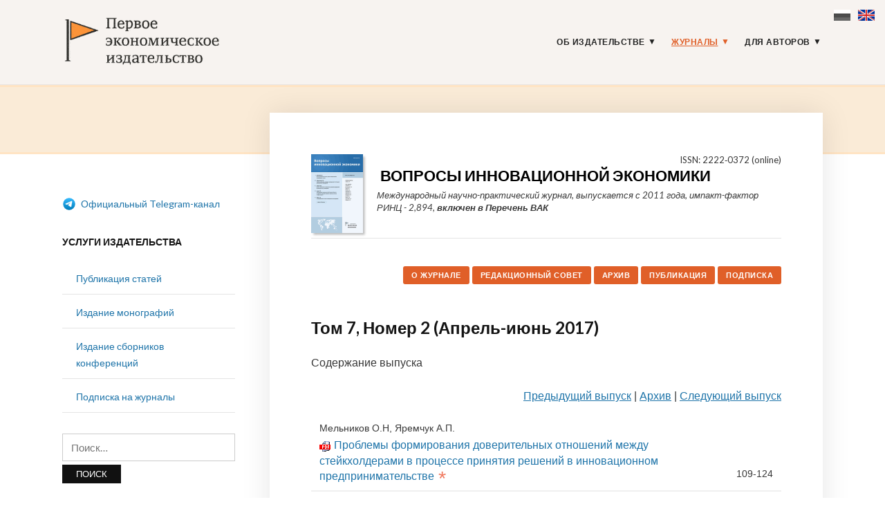

--- FILE ---
content_type: text/html; charset=UTF-8
request_url: https://1economic.ru/journals/vinec/archive/77822
body_size: 11738
content:
<!DOCTYPE html>
<html lang="ru-RU">
<head>
<meta charset="UTF-8">
<meta name="viewport" content="width=device-width, initial-scale=1">
<link rel="profile" href="http://gmpg.org/xfn/11">

<link rel="apple-touch-icon" sizes="180x180" href="/apple-touch-icon.png">
<link rel="icon" type="image/png" sizes="32x32" href="/favicon-32x32.png">
<link rel="icon" type="image/png" sizes="16x16" href="/favicon-16x16.png">
<link rel="manifest" href="/site.webmanifest">
<link rel="mask-icon" href="/safari-pinned-tab.svg" color="#5bbad5">
<meta name="msapplication-TileColor" content="#fbf4f2">
<meta name="theme-color" content="#ffffff">

<meta name="yandex-verification" content="41469d366d5c762b" />

<title>Том 7, Номер 2 (Апрель-Июнь 2017) - Журнал Вопросы инновационной экономики</title>
<meta name='robots' content='max-image-preview:large' />
<link rel='dns-prefetch' href='//fonts.googleapis.com' />
<link rel="alternate" type="application/rss+xml" title="Первое экономическое издательство &raquo; Лента" href="https://1economic.ru/feed" />
<link rel="alternate" type="application/rss+xml" title="Первое экономическое издательство &raquo; Лента комментариев" href="https://1economic.ru/comments/feed" />
<style id='wp-img-auto-sizes-contain-inline-css' type='text/css'>
img:is([sizes=auto i],[sizes^="auto," i]){contain-intrinsic-size:3000px 1500px}
/*# sourceURL=wp-img-auto-sizes-contain-inline-css */
</style>
<style id='wp-block-library-inline-css' type='text/css'>
:root{--wp-block-synced-color:#7a00df;--wp-block-synced-color--rgb:122,0,223;--wp-bound-block-color:var(--wp-block-synced-color);--wp-editor-canvas-background:#ddd;--wp-admin-theme-color:#007cba;--wp-admin-theme-color--rgb:0,124,186;--wp-admin-theme-color-darker-10:#006ba1;--wp-admin-theme-color-darker-10--rgb:0,107,160.5;--wp-admin-theme-color-darker-20:#005a87;--wp-admin-theme-color-darker-20--rgb:0,90,135;--wp-admin-border-width-focus:2px}@media (min-resolution:192dpi){:root{--wp-admin-border-width-focus:1.5px}}.wp-element-button{cursor:pointer}:root .has-very-light-gray-background-color{background-color:#eee}:root .has-very-dark-gray-background-color{background-color:#313131}:root .has-very-light-gray-color{color:#eee}:root .has-very-dark-gray-color{color:#313131}:root .has-vivid-green-cyan-to-vivid-cyan-blue-gradient-background{background:linear-gradient(135deg,#00d084,#0693e3)}:root .has-purple-crush-gradient-background{background:linear-gradient(135deg,#34e2e4,#4721fb 50%,#ab1dfe)}:root .has-hazy-dawn-gradient-background{background:linear-gradient(135deg,#faaca8,#dad0ec)}:root .has-subdued-olive-gradient-background{background:linear-gradient(135deg,#fafae1,#67a671)}:root .has-atomic-cream-gradient-background{background:linear-gradient(135deg,#fdd79a,#004a59)}:root .has-nightshade-gradient-background{background:linear-gradient(135deg,#330968,#31cdcf)}:root .has-midnight-gradient-background{background:linear-gradient(135deg,#020381,#2874fc)}:root{--wp--preset--font-size--normal:16px;--wp--preset--font-size--huge:42px}.has-regular-font-size{font-size:1em}.has-larger-font-size{font-size:2.625em}.has-normal-font-size{font-size:var(--wp--preset--font-size--normal)}.has-huge-font-size{font-size:var(--wp--preset--font-size--huge)}.has-text-align-center{text-align:center}.has-text-align-left{text-align:left}.has-text-align-right{text-align:right}.has-fit-text{white-space:nowrap!important}#end-resizable-editor-section{display:none}.aligncenter{clear:both}.items-justified-left{justify-content:flex-start}.items-justified-center{justify-content:center}.items-justified-right{justify-content:flex-end}.items-justified-space-between{justify-content:space-between}.screen-reader-text{border:0;clip-path:inset(50%);height:1px;margin:-1px;overflow:hidden;padding:0;position:absolute;width:1px;word-wrap:normal!important}.screen-reader-text:focus{background-color:#ddd;clip-path:none;color:#444;display:block;font-size:1em;height:auto;left:5px;line-height:normal;padding:15px 23px 14px;text-decoration:none;top:5px;width:auto;z-index:100000}html :where(.has-border-color){border-style:solid}html :where([style*=border-top-color]){border-top-style:solid}html :where([style*=border-right-color]){border-right-style:solid}html :where([style*=border-bottom-color]){border-bottom-style:solid}html :where([style*=border-left-color]){border-left-style:solid}html :where([style*=border-width]){border-style:solid}html :where([style*=border-top-width]){border-top-style:solid}html :where([style*=border-right-width]){border-right-style:solid}html :where([style*=border-bottom-width]){border-bottom-style:solid}html :where([style*=border-left-width]){border-left-style:solid}html :where(img[class*=wp-image-]){height:auto;max-width:100%}:where(figure){margin:0 0 1em}html :where(.is-position-sticky){--wp-admin--admin-bar--position-offset:var(--wp-admin--admin-bar--height,0px)}@media screen and (max-width:600px){html :where(.is-position-sticky){--wp-admin--admin-bar--position-offset:0px}}

/*# sourceURL=wp-block-library-inline-css */
</style><style id='global-styles-inline-css' type='text/css'>
:root{--wp--preset--aspect-ratio--square: 1;--wp--preset--aspect-ratio--4-3: 4/3;--wp--preset--aspect-ratio--3-4: 3/4;--wp--preset--aspect-ratio--3-2: 3/2;--wp--preset--aspect-ratio--2-3: 2/3;--wp--preset--aspect-ratio--16-9: 16/9;--wp--preset--aspect-ratio--9-16: 9/16;--wp--preset--color--black: #000000;--wp--preset--color--cyan-bluish-gray: #abb8c3;--wp--preset--color--white: #ffffff;--wp--preset--color--pale-pink: #f78da7;--wp--preset--color--vivid-red: #cf2e2e;--wp--preset--color--luminous-vivid-orange: #ff6900;--wp--preset--color--luminous-vivid-amber: #fcb900;--wp--preset--color--light-green-cyan: #7bdcb5;--wp--preset--color--vivid-green-cyan: #00d084;--wp--preset--color--pale-cyan-blue: #8ed1fc;--wp--preset--color--vivid-cyan-blue: #0693e3;--wp--preset--color--vivid-purple: #9b51e0;--wp--preset--gradient--vivid-cyan-blue-to-vivid-purple: linear-gradient(135deg,rgb(6,147,227) 0%,rgb(155,81,224) 100%);--wp--preset--gradient--light-green-cyan-to-vivid-green-cyan: linear-gradient(135deg,rgb(122,220,180) 0%,rgb(0,208,130) 100%);--wp--preset--gradient--luminous-vivid-amber-to-luminous-vivid-orange: linear-gradient(135deg,rgb(252,185,0) 0%,rgb(255,105,0) 100%);--wp--preset--gradient--luminous-vivid-orange-to-vivid-red: linear-gradient(135deg,rgb(255,105,0) 0%,rgb(207,46,46) 100%);--wp--preset--gradient--very-light-gray-to-cyan-bluish-gray: linear-gradient(135deg,rgb(238,238,238) 0%,rgb(169,184,195) 100%);--wp--preset--gradient--cool-to-warm-spectrum: linear-gradient(135deg,rgb(74,234,220) 0%,rgb(151,120,209) 20%,rgb(207,42,186) 40%,rgb(238,44,130) 60%,rgb(251,105,98) 80%,rgb(254,248,76) 100%);--wp--preset--gradient--blush-light-purple: linear-gradient(135deg,rgb(255,206,236) 0%,rgb(152,150,240) 100%);--wp--preset--gradient--blush-bordeaux: linear-gradient(135deg,rgb(254,205,165) 0%,rgb(254,45,45) 50%,rgb(107,0,62) 100%);--wp--preset--gradient--luminous-dusk: linear-gradient(135deg,rgb(255,203,112) 0%,rgb(199,81,192) 50%,rgb(65,88,208) 100%);--wp--preset--gradient--pale-ocean: linear-gradient(135deg,rgb(255,245,203) 0%,rgb(182,227,212) 50%,rgb(51,167,181) 100%);--wp--preset--gradient--electric-grass: linear-gradient(135deg,rgb(202,248,128) 0%,rgb(113,206,126) 100%);--wp--preset--gradient--midnight: linear-gradient(135deg,rgb(2,3,129) 0%,rgb(40,116,252) 100%);--wp--preset--font-size--small: 13px;--wp--preset--font-size--medium: 20px;--wp--preset--font-size--large: 36px;--wp--preset--font-size--x-large: 42px;--wp--preset--spacing--20: 0.44rem;--wp--preset--spacing--30: 0.67rem;--wp--preset--spacing--40: 1rem;--wp--preset--spacing--50: 1.5rem;--wp--preset--spacing--60: 2.25rem;--wp--preset--spacing--70: 3.38rem;--wp--preset--spacing--80: 5.06rem;--wp--preset--shadow--natural: 6px 6px 9px rgba(0, 0, 0, 0.2);--wp--preset--shadow--deep: 12px 12px 50px rgba(0, 0, 0, 0.4);--wp--preset--shadow--sharp: 6px 6px 0px rgba(0, 0, 0, 0.2);--wp--preset--shadow--outlined: 6px 6px 0px -3px rgb(255, 255, 255), 6px 6px rgb(0, 0, 0);--wp--preset--shadow--crisp: 6px 6px 0px rgb(0, 0, 0);}:where(.is-layout-flex){gap: 0.5em;}:where(.is-layout-grid){gap: 0.5em;}body .is-layout-flex{display: flex;}.is-layout-flex{flex-wrap: wrap;align-items: center;}.is-layout-flex > :is(*, div){margin: 0;}body .is-layout-grid{display: grid;}.is-layout-grid > :is(*, div){margin: 0;}:where(.wp-block-columns.is-layout-flex){gap: 2em;}:where(.wp-block-columns.is-layout-grid){gap: 2em;}:where(.wp-block-post-template.is-layout-flex){gap: 1.25em;}:where(.wp-block-post-template.is-layout-grid){gap: 1.25em;}.has-black-color{color: var(--wp--preset--color--black) !important;}.has-cyan-bluish-gray-color{color: var(--wp--preset--color--cyan-bluish-gray) !important;}.has-white-color{color: var(--wp--preset--color--white) !important;}.has-pale-pink-color{color: var(--wp--preset--color--pale-pink) !important;}.has-vivid-red-color{color: var(--wp--preset--color--vivid-red) !important;}.has-luminous-vivid-orange-color{color: var(--wp--preset--color--luminous-vivid-orange) !important;}.has-luminous-vivid-amber-color{color: var(--wp--preset--color--luminous-vivid-amber) !important;}.has-light-green-cyan-color{color: var(--wp--preset--color--light-green-cyan) !important;}.has-vivid-green-cyan-color{color: var(--wp--preset--color--vivid-green-cyan) !important;}.has-pale-cyan-blue-color{color: var(--wp--preset--color--pale-cyan-blue) !important;}.has-vivid-cyan-blue-color{color: var(--wp--preset--color--vivid-cyan-blue) !important;}.has-vivid-purple-color{color: var(--wp--preset--color--vivid-purple) !important;}.has-black-background-color{background-color: var(--wp--preset--color--black) !important;}.has-cyan-bluish-gray-background-color{background-color: var(--wp--preset--color--cyan-bluish-gray) !important;}.has-white-background-color{background-color: var(--wp--preset--color--white) !important;}.has-pale-pink-background-color{background-color: var(--wp--preset--color--pale-pink) !important;}.has-vivid-red-background-color{background-color: var(--wp--preset--color--vivid-red) !important;}.has-luminous-vivid-orange-background-color{background-color: var(--wp--preset--color--luminous-vivid-orange) !important;}.has-luminous-vivid-amber-background-color{background-color: var(--wp--preset--color--luminous-vivid-amber) !important;}.has-light-green-cyan-background-color{background-color: var(--wp--preset--color--light-green-cyan) !important;}.has-vivid-green-cyan-background-color{background-color: var(--wp--preset--color--vivid-green-cyan) !important;}.has-pale-cyan-blue-background-color{background-color: var(--wp--preset--color--pale-cyan-blue) !important;}.has-vivid-cyan-blue-background-color{background-color: var(--wp--preset--color--vivid-cyan-blue) !important;}.has-vivid-purple-background-color{background-color: var(--wp--preset--color--vivid-purple) !important;}.has-black-border-color{border-color: var(--wp--preset--color--black) !important;}.has-cyan-bluish-gray-border-color{border-color: var(--wp--preset--color--cyan-bluish-gray) !important;}.has-white-border-color{border-color: var(--wp--preset--color--white) !important;}.has-pale-pink-border-color{border-color: var(--wp--preset--color--pale-pink) !important;}.has-vivid-red-border-color{border-color: var(--wp--preset--color--vivid-red) !important;}.has-luminous-vivid-orange-border-color{border-color: var(--wp--preset--color--luminous-vivid-orange) !important;}.has-luminous-vivid-amber-border-color{border-color: var(--wp--preset--color--luminous-vivid-amber) !important;}.has-light-green-cyan-border-color{border-color: var(--wp--preset--color--light-green-cyan) !important;}.has-vivid-green-cyan-border-color{border-color: var(--wp--preset--color--vivid-green-cyan) !important;}.has-pale-cyan-blue-border-color{border-color: var(--wp--preset--color--pale-cyan-blue) !important;}.has-vivid-cyan-blue-border-color{border-color: var(--wp--preset--color--vivid-cyan-blue) !important;}.has-vivid-purple-border-color{border-color: var(--wp--preset--color--vivid-purple) !important;}.has-vivid-cyan-blue-to-vivid-purple-gradient-background{background: var(--wp--preset--gradient--vivid-cyan-blue-to-vivid-purple) !important;}.has-light-green-cyan-to-vivid-green-cyan-gradient-background{background: var(--wp--preset--gradient--light-green-cyan-to-vivid-green-cyan) !important;}.has-luminous-vivid-amber-to-luminous-vivid-orange-gradient-background{background: var(--wp--preset--gradient--luminous-vivid-amber-to-luminous-vivid-orange) !important;}.has-luminous-vivid-orange-to-vivid-red-gradient-background{background: var(--wp--preset--gradient--luminous-vivid-orange-to-vivid-red) !important;}.has-very-light-gray-to-cyan-bluish-gray-gradient-background{background: var(--wp--preset--gradient--very-light-gray-to-cyan-bluish-gray) !important;}.has-cool-to-warm-spectrum-gradient-background{background: var(--wp--preset--gradient--cool-to-warm-spectrum) !important;}.has-blush-light-purple-gradient-background{background: var(--wp--preset--gradient--blush-light-purple) !important;}.has-blush-bordeaux-gradient-background{background: var(--wp--preset--gradient--blush-bordeaux) !important;}.has-luminous-dusk-gradient-background{background: var(--wp--preset--gradient--luminous-dusk) !important;}.has-pale-ocean-gradient-background{background: var(--wp--preset--gradient--pale-ocean) !important;}.has-electric-grass-gradient-background{background: var(--wp--preset--gradient--electric-grass) !important;}.has-midnight-gradient-background{background: var(--wp--preset--gradient--midnight) !important;}.has-small-font-size{font-size: var(--wp--preset--font-size--small) !important;}.has-medium-font-size{font-size: var(--wp--preset--font-size--medium) !important;}.has-large-font-size{font-size: var(--wp--preset--font-size--large) !important;}.has-x-large-font-size{font-size: var(--wp--preset--font-size--x-large) !important;}
/*# sourceURL=global-styles-inline-css */
</style>

<style id='classic-theme-styles-inline-css' type='text/css'>
/*! This file is auto-generated */
.wp-block-button__link{color:#fff;background-color:#32373c;border-radius:9999px;box-shadow:none;text-decoration:none;padding:calc(.667em + 2px) calc(1.333em + 2px);font-size:1.125em}.wp-block-file__button{background:#32373c;color:#fff;text-decoration:none}
/*# sourceURL=/wp-includes/css/classic-themes.min.css */
</style>
<link rel='stylesheet' id='knbase-style-css' href='https://1economic.ru/wp-content/plugins/knbase/knbase.css?ver=1.0.10.1568613038' type='text/css' media='all' />
<link rel='stylesheet' id='chld_thm_cfg_parent-css' href='https://1economic.ru/wp-content/themes/faith/style.css?ver=1.0.10.1568613038' type='text/css' media='all' />
<link rel='stylesheet' id='faith-style-css' href='https://1economic.ru/wp-content/themes/1economic/style.css?ver=1.0.10.1568613038' type='text/css' media='all' />
<link rel='stylesheet' id='faith-webfonts-css' href='//fonts.googleapis.com/css?family=Lato%3A400%2C400i%2C700%2C700i&#038;subset=latin%2Clatin-ext' type='text/css' media='all' />
<script type="text/javascript" src="https://1economic.ru/wp-includes/js/jquery/jquery.min.js?ver=3.7.1" id="jquery-core-js"></script>
<script type="text/javascript" src="https://1economic.ru/wp-includes/js/jquery/jquery-migrate.min.js?ver=3.4.1" id="jquery-migrate-js"></script>
<script type="text/javascript" src="https://1economic.ru/wp-content/themes/faith/js/jquery.slicknav.min.js?ver=1" id="jquery-slicknav-js"></script>
<script type="text/javascript" src="https://1economic.ru/wp-content/themes/faith/js/superfish.min.js?ver=1" id="jquery-superfish-js"></script>
<link rel="canonical" href="https://1economic.ru/journals/vinec/archive/77822" />

<!-- serv-meta -->
<meta name="description" content="Выпуск опубликован 30.06.2017. Присвоен DOI: 10.18334/vinec.7.2 Проиндексирован РИНЦ.">

<meta property="fb:app_id" content="165098701479352" />
<meta property="og:type" content="website" />
<meta property="og:site_name" content="1ECONOMIC.RU" />
<meta property="og:title" content="Вопросы инновационной экономики - Том 7, Номер 2 (Апрель-Июнь 2017)" />
<meta property="og:description" content="Выпуск опубликован 30.06.2017. Присвоен DOI: 10.18334/vinec.7.2 Проиндексирован РИНЦ." />
<meta property="og:url" content="https://1economic.ru/journals/vinec/archive/77822" />
<meta property="og:locale" content="ru_RU" />
<meta property="og:locale:alternate" content="en_US" />
<meta property="og:image" content="https://1economic.ru/gr/branding/1economic_ru-logo-og-vert.jpg" />
<meta property="og:image:width" content="200" />
<meta property="og:image:height" content="300" />
<meta property="og:image:alt" content="" />
<meta property="twitter:card" content="" />
<meta property="twitter:url" content="https://1economic.ru/journals/vinec/archive/77822" />
<meta property="twitter:description" content="Выпуск опубликован 30.06.2017. Присвоен DOI: 10.18334/vinec.7.2 Проиндексирован РИНЦ." />
<meta property="twitter:image" content="https://1economic.ru/gr/branding/1economic_ru-logo-og-vert.jpg" />
<meta property="og:updated_time" content="1579645639" />
<meta property="twitter:title" content="Вопросы инновационной экономики - Том 7, Номер 2 (Апрель-Июнь 2017)" />
	<style id="faith-custom-header-styles" type="text/css">
			.site-title,
		.site-description {
			position: absolute;
			clip: rect(1px, 1px, 1px, 1px);
		}
		</style>
	<link rel="icon" href="https://1economic.ru/wp-content/uploads/2020/05/cropped-fe_flag_square_512-1-32x32.png" sizes="32x32" />
<link rel="icon" href="https://1economic.ru/wp-content/uploads/2020/05/cropped-fe_flag_square_512-1-192x192.png" sizes="192x192" />
<link rel="apple-touch-icon" href="https://1economic.ru/wp-content/uploads/2020/05/cropped-fe_flag_square_512-1-180x180.png" />
<meta name="msapplication-TileImage" content="https://1economic.ru/wp-content/uploads/2020/05/cropped-fe_flag_square_512-1-270x270.png" />
		<style type="text/css" id="wp-custom-css">
			.paper-submit-button {
    background-color: #e05f28;
    color: #fff;
    padding: 5px 12px;
    -webkit-border-radius: 3px;
    -moz-border-radius: 3px;
    border-radius: 3px;
    text-decoration: none!important;	
}

.paper-submit-button :focus :hover {
    background-color: #e05f28;
    color: #ccc !important;
    padding: 5px 12px;
    -webkit-border-radius: 3px;
    -moz-border-radius: 3px;
    border-radius: 3px;
    text-decoration: none!important;	
}

.paper-submit-link {
	margin-top:20px;
}

.paper-submit-link a {
    background-color: #e05f28;
    color: #fff !important;
    padding: 5px 12px;
    -webkit-border-radius: 3px;
    -moz-border-radius: 3px;
    border-radius: 3px;
    text-decoration: none!important;	
	
}

.paper-submit-link a:focus {
    background-color: #e05f28;
    color: #ccc !important;
    padding: 5px 12px;
    -webkit-border-radius: 3px;
    -moz-border-radius: 3px;
    border-radius: 3px;
    text-decoration: none!important;	
	
}

.paper-submit-link a:hover {
    background-color: #e05f28;
    color: #ccc !important;
    padding: 5px 12px;
    -webkit-border-radius: 3px;
    -moz-border-radius: 3px;
    border-radius: 3px;
    text-decoration: none!important;	
	
}

.paper-submit-link a:active {
    background-color: #e05f28;
    color: #ccc !important;
    padding: 5px 12px;
    -webkit-border-radius: 3px;
    -moz-border-radius: 3px;
    border-radius: 3px;
    text-decoration: none!important;	
	
}

		</style>
		</head>

<body class="wp-singular page-template-default page page-id-2 wp-custom-logo wp-theme-faith wp-child-theme-1economic group-blog comments-closed ">

<div id="container">
    <div class="lang-flags"><a><i class="flag-ru-gray" title="Russian (current)">&nbsp;</i></a> &nbsp; <a href="#en" hreflang="en" title="Switch to English"><i class="flag-en">&nbsp;</i></a></div>

	<a class="skip-link screen-reader-text" href="#site-main">Skip to content</a>
	<header class="site-header clearfix" role="banner">
	
		<div class="wrapper wrapper-header clearfix">

			<div class="site-branding clearfix">
				<a href="https://1economic.ru/" class="custom-logo-link" rel="home"><img width="318" height="100" src="https://1economic.ru/wp-content/uploads/2019/09/1economic_logo_line.gif" class="custom-logo" alt="Первое экономическое издательство" /></a>			</div><!-- .site-branding --><!-- ws fix
	
	        	        --><div id="site-header-navigation">
	
		        <div class="navbar-header">

					<div id="menu-main-slick" class="menu-glavnoe-menyu-container"><ul id="menu-slide-in" class="menu"><li id="menu-item-48" class="menu-item menu-item-type-post_type menu-item-object-page menu-item-has-children menu-item-48"><a href="https://1economic.ru/about">Об издательстве</a>
<ul class="sub-menu">
	<li id="menu-item-744" class="menu-item menu-item-type-post_type menu-item-object-page menu-item-744"><a href="https://1economic.ru/vacancy">Вакансии</a></li>
	<li id="menu-item-163" class="menu-item menu-item-type-post_type menu-item-object-page menu-item-163"><a href="https://1economic.ru/contacts">Контакты</a></li>
</ul>
</li>
<li id="menu-item-6" class="menu-item menu-item-type-post_type menu-item-object-page current-menu-item page_item page-item-2 current_page_item menu-item-has-children menu-item-6"><a href="https://1economic.ru/journals" aria-current="page">Журналы</a>
<ul class="sub-menu">
	<li id="menu-item-19" class="menu-item menu-item-type-custom menu-item-object-custom current-menu-item menu-item-19"><a href="/journals/vinec">Вопросы инновационной экономики <sup style="color:#e05f28"> ВАК </sup></a></li>
	<li class="menu-item menu-item-type-custom menu-item-object-custom menu-item-19"><a href="/journals/zhs">Жилищные стратегии <sup style="color:#e05f28"> ВАК </sup></a></li>
	<li class="menu-item menu-item-type-custom menu-item-object-custom menu-item-19"><a href="/journals/ide">Информатизация в цифровой экономике <sup style="color:#e05f28"> ВАК </sup></a></li>
	<li class="menu-item menu-item-type-custom menu-item-object-custom menu-item-19"><a href="/journals/ce">Креативная экономика <sup style="color:#e05f28"> ВАК </sup></a></li>
	<li class="menu-item menu-item-type-custom menu-item-object-custom menu-item-19"><a href="/journals/lim">Лидерство и менеджмент <sup style="color:#e05f28"> ВАК </sup></a></li>
	<li class="menu-item menu-item-type-custom menu-item-object-custom menu-item-19"><a href="/journals/marketing">Маркетинг и маркетинговые исследования <sup style="color:#e05f28"> ВАК </sup></a></li>
	<li class="menu-item menu-item-type-custom menu-item-object-custom menu-item-19"><a href="/journals/ppib">Продовольственная политика и безопасность <sup style="color:#e05f28"> ВАК </sup></a></li>
	<li class="menu-item menu-item-type-custom menu-item-object-custom menu-item-19"><a href="/journals/tek">Теневая экономика <sup style="color:#e05f28"> ВАК </sup></a></li>
	<li class="menu-item menu-item-type-custom menu-item-object-custom menu-item-19"><a href="/journals/ufr">Управление финансовыми рисками <sup style="color:#e05f28"> ВАК </sup></a></li>
	<li class="menu-item menu-item-type-custom menu-item-object-custom menu-item-19"><a href="/journals/evp">Экономика высокотехнологичных производств <sup style="color:#e05f28"> ВАК </sup></a></li>
	<li class="menu-item menu-item-type-custom menu-item-object-custom menu-item-19"><a href="/journals/sport">Экономика и управление в спорте <sup style="color:#e05f28"> ВАК </sup></a></li>
	<li class="menu-item menu-item-type-custom menu-item-object-custom menu-item-19"><a href="/journals/et">Экономика труда <sup style="color:#e05f28"> ВАК </sup></a></li>
	<li class="menu-item menu-item-type-custom menu-item-object-custom menu-item-19"><a href="/journals/asia">Экономика Центральной Азии <sup style="color:#e05f28"> ВАК </sup></a></li>
	<li class="menu-item menu-item-type-custom menu-item-object-custom menu-item-19"><a href="/journals/epp">Экономика, предпринимательство и право <sup style="color:#e05f28"> ВАК </sup></a></li>
	<li class="menu-item menu-item-type-custom menu-item-object-custom menu-item-19"><a href="/journals/ecsec">Экономическая безопасность <sup style="color:#e05f28"> ВАК </sup></a></li>
	<li class="menu-item menu-item-type-custom menu-item-object-custom menu-item-19"><a href="/journals/eo">Экономические отношения <sup style="color:#e05f28"> ВАК </sup></a></li>
</ul>
</li>
<li id="menu-item-344" class="menu-item menu-item-type-post_type menu-item-object-page menu-item-has-children menu-item-344"><a href="https://1economic.ru/for-authors">Для авторов</a>
<ul class="sub-menu">
	<li id="menu-item-198" class="menu-item menu-item-type-post_type menu-item-object-page menu-item-198"><a href="https://1economic.ru/call-for-papers">Публикация статей</a></li>
	<li id="menu-item-199" class="menu-item menu-item-type-post_type menu-item-object-page menu-item-199"><a href="https://1economic.ru/mono">Издание монографий и пособий</a></li>
	<li id="menu-item-200" class="menu-item menu-item-type-post_type menu-item-object-page menu-item-200"><a href="https://1economic.ru/conference">Издание сборников конференций</a></li>
	<li id="menu-item-886" class="menu-item menu-item-type-post_type menu-item-object-page menu-item-886"><a href="https://1economic.ru/events">Конференции и семинары</a></li>
	<li id="menu-item-49" class="menu-item menu-item-type-post_type menu-item-object-page menu-item-49"><a href="https://1economic.ru/policy">Редакционная политика</a></li>
	<li id="menu-item-201" class="menu-item menu-item-type-post_type menu-item-object-page menu-item-201"><a href="https://1economic.ru/policy/instructions">Требования к оформлению рукописей</a></li>
	<li id="menu-item-202" class="menu-item menu-item-type-post_type menu-item-object-page menu-item-202"><a href="https://1economic.ru/policy/revision">Положение о повторном рассмотрении рукописи</a></li>
	<li id="menu-item-203" class="menu-item menu-item-type-post_type menu-item-object-page menu-item-203"><a href="https://1economic.ru/policy/ethics">Положение о публикационной этике</a></li>
	<li id="menu-item-861" class="menu-item menu-item-type-post_type menu-item-object-page menu-item-861"><a href="https://1economic.ru/jel">Коды JEL-классификации</a></li>
	<li id="menu-item-335" class="menu-item menu-item-type-post_type menu-item-object-page menu-item-335"><a href="https://1economic.ru/qa">Вопросы и ответы</a></li>
</ul>
</li>
</ul></div>
		        </div><!-- .navbar-header -->

				
				<nav id="menu-main" role="navigation">
					<ul id="menu-main-menu" class="navbar-nav dropdown sf-menu clearfix"><li class="menu-item menu-item-type-post_type menu-item-object-page menu-item-has-children menu-item-48"><a href="https://1economic.ru/about">Об издательстве</a>
<ul class="sub-menu">
	<li class="menu-item menu-item-type-post_type menu-item-object-page menu-item-744"><a href="https://1economic.ru/vacancy">Вакансии</a></li>
	<li class="menu-item menu-item-type-post_type menu-item-object-page menu-item-163"><a href="https://1economic.ru/contacts">Контакты</a></li>
</ul>
</li>
<li class="menu-item menu-item-type-post_type menu-item-object-page current-menu-item page_item page-item-2 current_page_item menu-item-has-children menu-item-6"><a href="https://1economic.ru/journals" aria-current="page">Журналы</a>
<ul class="sub-menu">
	<li class="menu-item menu-item-type-custom menu-item-object-custom current-menu-item menu-item-19"><a href="/journals/vinec">Вопросы инновационной экономики <sup style="color:#e05f28"> ВАК </sup></a></li>
	<li class="menu-item menu-item-type-custom menu-item-object-custom menu-item-19"><a href="/journals/zhs">Жилищные стратегии <sup style="color:#e05f28"> ВАК </sup></a></li>
	<li class="menu-item menu-item-type-custom menu-item-object-custom menu-item-19"><a href="/journals/ide">Информатизация в цифровой экономике <sup style="color:#e05f28"> ВАК </sup></a></li>
	<li class="menu-item menu-item-type-custom menu-item-object-custom menu-item-19"><a href="/journals/ce">Креативная экономика <sup style="color:#e05f28"> ВАК </sup></a></li>
	<li class="menu-item menu-item-type-custom menu-item-object-custom menu-item-19"><a href="/journals/lim">Лидерство и менеджмент <sup style="color:#e05f28"> ВАК </sup></a></li>
	<li class="menu-item menu-item-type-custom menu-item-object-custom menu-item-19"><a href="/journals/marketing">Маркетинг и маркетинговые исследования <sup style="color:#e05f28"> ВАК </sup></a></li>
	<li class="menu-item menu-item-type-custom menu-item-object-custom menu-item-19"><a href="/journals/ppib">Продовольственная политика и безопасность <sup style="color:#e05f28"> ВАК </sup></a></li>
	<li class="menu-item menu-item-type-custom menu-item-object-custom menu-item-19"><a href="/journals/tek">Теневая экономика <sup style="color:#e05f28"> ВАК </sup></a></li>
	<li class="menu-item menu-item-type-custom menu-item-object-custom menu-item-19"><a href="/journals/ufr">Управление финансовыми рисками <sup style="color:#e05f28"> ВАК </sup></a></li>
	<li class="menu-item menu-item-type-custom menu-item-object-custom menu-item-19"><a href="/journals/evp">Экономика высокотехнологичных производств <sup style="color:#e05f28"> ВАК </sup></a></li>
	<li class="menu-item menu-item-type-custom menu-item-object-custom menu-item-19"><a href="/journals/sport">Экономика и управление в спорте <sup style="color:#e05f28"> ВАК </sup></a></li>
	<li class="menu-item menu-item-type-custom menu-item-object-custom menu-item-19"><a href="/journals/et">Экономика труда <sup style="color:#e05f28"> ВАК </sup></a></li>
	<li class="menu-item menu-item-type-custom menu-item-object-custom menu-item-19"><a href="/journals/asia">Экономика Центральной Азии <sup style="color:#e05f28"> ВАК </sup></a></li>
	<li class="menu-item menu-item-type-custom menu-item-object-custom menu-item-19"><a href="/journals/epp">Экономика, предпринимательство и право <sup style="color:#e05f28"> ВАК </sup></a></li>
	<li class="menu-item menu-item-type-custom menu-item-object-custom menu-item-19"><a href="/journals/ecsec">Экономическая безопасность <sup style="color:#e05f28"> ВАК </sup></a></li>
	<li class="menu-item menu-item-type-custom menu-item-object-custom menu-item-19"><a href="/journals/eo">Экономические отношения <sup style="color:#e05f28"> ВАК </sup></a></li>
</ul>
</li>
<li class="menu-item menu-item-type-post_type menu-item-object-page menu-item-has-children menu-item-344"><a href="https://1economic.ru/for-authors">Для авторов</a>
<ul class="sub-menu">
	<li class="menu-item menu-item-type-post_type menu-item-object-page menu-item-198"><a href="https://1economic.ru/call-for-papers">Публикация статей</a></li>
	<li class="menu-item menu-item-type-post_type menu-item-object-page menu-item-199"><a href="https://1economic.ru/mono">Издание монографий и пособий</a></li>
	<li class="menu-item menu-item-type-post_type menu-item-object-page menu-item-200"><a href="https://1economic.ru/conference">Издание сборников конференций</a></li>
	<li class="menu-item menu-item-type-post_type menu-item-object-page menu-item-886"><a href="https://1economic.ru/events">Конференции и семинары</a></li>
	<li class="menu-item menu-item-type-post_type menu-item-object-page menu-item-49"><a href="https://1economic.ru/policy">Редакционная политика</a></li>
	<li class="menu-item menu-item-type-post_type menu-item-object-page menu-item-201"><a href="https://1economic.ru/policy/instructions">Требования к оформлению рукописей</a></li>
	<li class="menu-item menu-item-type-post_type menu-item-object-page menu-item-202"><a href="https://1economic.ru/policy/revision">Положение о повторном рассмотрении рукописи</a></li>
	<li class="menu-item menu-item-type-post_type menu-item-object-page menu-item-203"><a href="https://1economic.ru/policy/ethics">Положение о публикационной этике</a></li>
	<li class="menu-item menu-item-type-post_type menu-item-object-page menu-item-861"><a href="https://1economic.ru/jel">Коды JEL-классификации</a></li>
	<li class="menu-item menu-item-type-post_type menu-item-object-page menu-item-335"><a href="https://1economic.ru/qa">Вопросы и ответы</a></li>
</ul>
</li>
</ul>				</nav><!-- #menu-main -->
			
			</div><!-- #site-header-navigation -->
						
		</div><!-- .wrapper .wrapper-header .clearfix -->

	</header><!-- .site-header -->
		<div id="ilovewp-hero" class="ilovewp-hero-blankfill">
	</div><!-- #ilovewp-hero -->

	<div id="site-main" class="page-has-frame">

		<div class="wrapper wrapper-main clearfix">

			<div class="wrapper-frame clearfix">
			
				<main id="site-content" class="site-main" role="main">
				
										
					<div class="site-content-wrapper clearfix">

						
<article id="post-2" class="post-2 page type-page status-publish hentry">




	<header class="ilovewp-page-intro ilovewp-page-inner">
        <div id="start"></div>
		<h1 class="journal-title-page">
	    </h1><div style="float:left;width:75px;margin-right:20px"> 
        <a href="/journals/vinec">
        <img class="journal-header-img" src="https://1economic.ru/gr/journals/cover-vinec.jpg">
        </a>
        </div><p class="issn-line">ISSN: 2222&#8209;0372&nbsp;(online)</p><h1 class="title-page" style="text-transform: uppercase;margin-bottom:0;font-size:22px"><a href="/journals/vinec" class="journal-header-title">Вопросы инновационной экономики</a></h1><p style="font-size: 13px;line-height:18px;margin-top:5px;"><i>Международный научно-практический журнал, выпускается с 2011 года, импакт-фактор РИНЦ - 2,894, <b>включен в Перечень ВАК</b></i></p><h1>
    </h1>
	</header><!-- .ilovewp-page-intro -->

	<div class="post-single clearfix">
	    
    <div class="journal-buttons">
        <div>
        <ul class="navbar-nav dropdown sf-menu clearfix sf-js-enabled sf-arrows journal-buttons-list" style="margin:0;">
            <li class="menu-special menu-item"> <a style="text-decoration:none" href="/journals/vinec">О журнале</a></li>
            <li class="menu-special menu-item"> <a style="text-decoration:none" href="/journals/vinec/editorial-board">Редакционный совет</a></li>
            <li class="menu-special menu-item"> <a style="text-decoration:none" href="/journals/vinec/archive">Архив</a></li>
            <li class="menu-special menu-item"> <a style="text-decoration:none" href="/journals/vinec/publication">Публикация</a></li>
            <li class="menu-special menu-item"> <a style="text-decoration:none" href="/journals/vinec/subscribe">Подписка</a></li>
        </ul>
        </div>
    </div> 
    <div>
        <h2 style="margin-top:15px"></h2>
    </div>
    <div
  class="fb-like"
  style="float:right;"
  data-share="true"
  data-width="350"
  data-show-faces="false">
</div>        <p><h2>Том 7, Номер 2 (Апрель-июнь 2017)</h2><p>Содержание выпуска</p><p style="text-align:right;"><a title="Том 7, Номер 1 (Январь-март 2017)" href="/journals/vinec/archive/76946">Предыдущий выпуск</a> | <a title="В архив" href="/journals/vinec/archive">Архив</a> | <a title="Том 7, Номер 3 (Июль-сентябрь 2017)" href="/journals/vinec/archive/78160">Следующий выпуск</a></p><div class="ic-paper-record">
        <table class="ic-record">
        <tr style="border-bottom-width:2px;">
        <td style="width:85%; text-align: left; vertical-align: bottom; font-size: 16px;">
        <p class="ic-authors">Мельников О.Н, Яремчук А.П.</p>
        <p class="ic-title"> <i title="Доступно в формате PDF" class="avail-pdf">&nbsp;</i><a href="https://1economic.ru/lib/38150">Проблемы формирования доверительных отношений между стейкхолдерами в процессе принятия решений в инновационном предпринимательстве</a><span title="Индексируется РИНЦ. Цитирований: 11 на 07.12.2023" class="rsci-indexed"><sub>*</sub></span></p>
        </td>
        <td class="hp-pages-cell">
        <p>109-124</p>
        </td></tr></table></div"><div class="ic-paper-record">
        <table class="ic-record">
        <tr style="border-bottom-width:2px;">
        <td style="width:85%; text-align: left; vertical-align: bottom; font-size: 16px;">
        <p class="ic-authors">Сизова О.В., Шишкина А.В.</p>
        <p class="ic-title"> <i title="Доступно в формате PDF" class="avail-pdf">&nbsp;</i><a href="https://1economic.ru/lib/38053">Оценка результатов инновационной деятельности организаций с учетом фактора времени</a><span title="Индексируется РИНЦ. Цитирований: 12 на 07.12.2023" class="rsci-indexed"><sub>*</sub></span></p>
        </td>
        <td class="hp-pages-cell">
        <p>125-140</p>
        </td></tr></table></div"><div class="ic-paper-record">
        <table class="ic-record">
        <tr style="border-bottom-width:2px;">
        <td style="width:85%; text-align: left; vertical-align: bottom; font-size: 16px;">
        <p class="ic-authors">Вартанова М.Л.</p>
        <p class="ic-title"> <i title="Доступно в формате PDF" class="avail-pdf">&nbsp;</i><a href="https://1economic.ru/lib/38112">Необходимость активизации инвестиционно-инновационной деятельности промышленных предприятий на отечественном и международном рынке</a><span title="Индексируется РИНЦ. Цитирований: 13 на 07.08.2023" class="rsci-indexed"><sub>*</sub></span></p>
        </td>
        <td class="hp-pages-cell">
        <p>141-150</p>
        </td></tr></table></div"><div class="ic-paper-record">
        <table class="ic-record">
        <tr style="border-bottom-width:2px;">
        <td style="width:85%; text-align: left; vertical-align: bottom; font-size: 16px;">
        <p class="ic-authors">Бондаренко А.В., Петрова С.О.</p>
        <p class="ic-title"> <i title="Доступно в формате PDF" class="avail-pdf">&nbsp;</i><a href="https://1economic.ru/lib/38065">Подходы к созданию механизма «единого окна» в Европейском Союзе</a><span title="Индексируется РИНЦ. Цитирований: 4 на 31.03.2023" class="rsci-indexed"><sub>*</sub></span></p>
        </td>
        <td class="hp-pages-cell">
        <p>151-160</p>
        </td></tr></table></div"><div class="ic-paper-record">
        <table class="ic-record">
        <tr style="border-bottom-width:2px;">
        <td style="width:85%; text-align: left; vertical-align: bottom; font-size: 16px;">
        <p class="ic-authors">Лешакова Н.П.</p>
        <p class="ic-title"> <i title="Доступно в формате PDF" class="avail-pdf">&nbsp;</i><a href="https://1economic.ru/lib/38114">Государственное регулирование инновационного развития Республики Корея</a><span title="Индексируется РИНЦ. Цитирований: 13 на 07.12.2023" class="rsci-indexed"><sub>*</sub></span></p>
        </td>
        <td class="hp-pages-cell">
        <p>161-174</p>
        </td></tr></table></div"><p style="text-align:right;"><a title="Том 7, Номер 1 (Январь-март 2017)" href="/journals/vinec/archive/76946">Предыдущий выпуск</a> | <a title="В архив" href="/journals/vinec/archive">Архив</a> | <a title="Том 7, Номер 3 (Июль-сентябрь 2017)" href="/journals/vinec/archive/78160">Следующий выпуск</a></p><div id="en">&nbsp;</div><hr style="margin-top:20px;margin-bottom:20px;"><div style="padding:10px; background-color:floralwhite;"><i class="flag-en">&nbsp;</i><h2>Vol. 7, Number 2 (April-June 2017)</h2><p>Issue contents</p><p style="text-align:right;"><a title="Vol. 7, Number 1 (January-March 2017)" href="/journals/vinec/archive/76946#en">Previous issue</a> | <a title="Archive" href="/journals/vinec/archive#en">Archive</a> | <a title="Vol. 7, Number 3 (July-september 2017)" href="/journals/vinec/archive/78160#en">Next issue</a></p><div class="ic-paper-record">
        <table class="ic-record">
        <tr style="border-bottom-width:2px;">
        <td style="width:85%; text-align: left; vertical-align: bottom; font-size: 16px;">
        <p class="ic-authors">Melnikov O.N., Yaremchuk A.P.</p>
        <p class="ic-title"> <i title="Доступно в формате PDF" class="avail-pdf">&nbsp;</i><a href="https://1economic.ru/lib/38150">Improving the return on investment in innovative entrepreneurship</a><span title="Индексируется РИНЦ. Цитирований: 11 на 07.12.2023" class="rsci-indexed"><sub>*</sub></span></p>
        </td>
        <td class="hp-pages-cell">
        <p>109-124</p>
        </td></tr></table></div"><div class="ic-paper-record">
        <table class="ic-record">
        <tr style="border-bottom-width:2px;">
        <td style="width:85%; text-align: left; vertical-align: bottom; font-size: 16px;">
        <p class="ic-authors">Sizova O.V., Shishkina A.V.</p>
        <p class="ic-title"> <i title="Доступно в формате PDF" class="avail-pdf">&nbsp;</i><a href="https://1economic.ru/lib/38053">Assessment of the results of organizations' innovation activity considering the time factor</a><span title="Индексируется РИНЦ. Цитирований: 12 на 07.12.2023" class="rsci-indexed"><sub>*</sub></span></p>
        </td>
        <td class="hp-pages-cell">
        <p>125-140</p>
        </td></tr></table></div"><div class="ic-paper-record">
        <table class="ic-record">
        <tr style="border-bottom-width:2px;">
        <td style="width:85%; text-align: left; vertical-align: bottom; font-size: 16px;">
        <p class="ic-authors">Vartanova M.L.</p>
        <p class="ic-title"> <i title="Доступно в формате PDF" class="avail-pdf">&nbsp;</i><a href="https://1economic.ru/lib/38112">Need to promote investment and innovation activities of industrial enterprises in domestic and international market</a><span title="Индексируется РИНЦ. Цитирований: 13 на 07.08.2023" class="rsci-indexed"><sub>*</sub></span></p>
        </td>
        <td class="hp-pages-cell">
        <p>141-150</p>
        </td></tr></table></div"><div class="ic-paper-record">
        <table class="ic-record">
        <tr style="border-bottom-width:2px;">
        <td style="width:85%; text-align: left; vertical-align: bottom; font-size: 16px;">
        <p class="ic-authors">Bondarenko A.V., Petrova S.O.</p>
        <p class="ic-title"> <i title="Доступно в формате PDF" class="avail-pdf">&nbsp;</i><a href="https://1economic.ru/lib/38065">approaches to creation of a single window mechanism in the European Union</a><span title="Индексируется РИНЦ. Цитирований: 4 на 31.03.2023" class="rsci-indexed"><sub>*</sub></span></p>
        </td>
        <td class="hp-pages-cell">
        <p>151-160</p>
        </td></tr></table></div"><div class="ic-paper-record">
        <table class="ic-record">
        <tr style="border-bottom-width:2px;">
        <td style="width:85%; text-align: left; vertical-align: bottom; font-size: 16px;">
        <p class="ic-authors">Leshakova N.P.</p>
        <p class="ic-title"> <i title="Доступно в формате PDF" class="avail-pdf">&nbsp;</i><a href="https://1economic.ru/lib/38114">State regulation of innovative development of the Republic of Korea</a><span title="Индексируется РИНЦ. Цитирований: 13 на 07.12.2023" class="rsci-indexed"><sub>*</sub></span></p>
        </td>
        <td class="hp-pages-cell">
        <p>161-174</p>
        </td></tr></table></div"><p style="text-align:right;"><a title="Vol. 7, Number 1 (January-March 2017)" href="/journals/vinec/archive/76946#en">Previous issue</a> | <a title="Archive" href="/journals/vinec/archive#en">Archive</a> | <a title="Vol. 7, Number 3 (July-september 2017)" href="/journals/vinec/archive/78160#en">Next issue</a></p></div></p>
		
		
	</div><!-- .post-single -->

</article><!-- #post-2 -->						
												
					</div><!-- .site-content-wrapper .clearfix -->
					
									
				</main><!-- #site-content -->
				
				
<aside id="site-aside" role="complementary">

	<div class="site-aside-wrapper clearfix">
	
		
		<div id="text-9" class="widget widget_text">			<div class="textwidget"><a style="text-decoration:none;" title="Только полезные новости" target="_blank" href="https://t.me/news_1economic"><img loading="lazy" decoding="async" width="20" height="20" style="margin-bottom:4px;margin-right:4px;" src="https://1economic.ru/gr/telegram-svgrepo-com.svg">&nbsp;Официальный Telegram-канал</a>
</div>
		</div><div id="nav_menu-4" class="widget widget_nav_menu"><p class="widget-title">Услуги издательства</p><div class="menu-uslugi-container"><ul id="menu-uslugi" class="menu"><li id="menu-item-113" class="menu-item menu-item-type-post_type menu-item-object-page menu-item-113"><a href="https://1economic.ru/call-for-papers">Публикация статей</a></li>
<li id="menu-item-112" class="menu-item menu-item-type-post_type menu-item-object-page menu-item-112"><a href="https://1economic.ru/mono">Издание монографий</a></li>
<li id="menu-item-111" class="menu-item menu-item-type-post_type menu-item-object-page menu-item-111"><a href="https://1economic.ru/conference">Издание сборников конференций</a></li>
<li id="menu-item-110" class="menu-item menu-item-type-post_type menu-item-object-page menu-item-110"><a href="https://1economic.ru/subscribe">Подписка на журналы</a></li>
</ul></div></div><div id="text-7" class="widget widget_text">			<div class="textwidget">
<div id="search-2" class="widget widget_search"><form role="search" method="get" class="search-form" action="/search">
				<label>
					<span class="screen-reader-text">Найти:</span>
					<input type="search" class="search-field" placeholder="Поиск&hellip;" value="" name="term" />
				</label>
				<input type="submit" class="search-submit" value="Поиск" />
			</form></div>    
    
</div>
		</div>
		<div id="recent-posts-3" class="widget widget_recent_entries">
		<p class="widget-title">Новости издательства</p>
		<ul>
											<li>
					<a href="https://1economic.ru/2025/09/16/zhurnaly-pervogo-ekonomicheskogo-izdatelstva-vklyucheny-v-egpni-belyj-spisok">Журналы Первого экономического издательства включены в ЕГПНИ (Белый список)</a>
											<span class="post-date">16.09.2025</span>
									</li>
											<li>
					<a href="https://1economic.ru/2025/09/09/new-journals-2025">Новые партнерские журналы на платформе 1economic.ru в 2025 году</a>
											<span class="post-date">09.09.2025</span>
									</li>
											<li>
					<a href="https://1economic.ru/2023/01/19/tgasu-2023">Приглашаем принять участие в XIII международной конференции Инвестиции, градостроительство, недвижимость 2023</a>
											<span class="post-date">19.01.2023</span>
									</li>
											<li>
					<a href="https://1economic.ru/2022/10/10/zhurnal-liderstvo-i-menedzhment-novye-speczialnosti-vak">Журнал Лидерство и менеджмент &#8212; новые специальности ВАК</a>
											<span class="post-date">10.10.2022</span>
									</li>
											<li>
					<a href="https://1economic.ru/2022/07/20/news_1economic">Подписывайтесь на наш новый канал Новости экономических исследований</a>
											<span class="post-date">20.07.2022</span>
									</li>
					</ul>

		</div><div id="text-6" class="widget widget_text">			<div class="textwidget"><h3>Статьи на актуальные темы</h3><p>Читайте в открытом доступе на нашем сайте:</p><li><b><a href="https://1economic.ru/lib/117224">Современные тенденции развития цифровизации в мировой энергетике</a></b>  (<i>Максимцев И.А., Костин К.Б. и др.</i>) // Вопросы инновационной экономики. № 2 / 2023 </li><li><b><a href="https://1economic.ru/lib/117218">Социальный контракт как мера поддержки малого инновационно ориентированного предпринимательства: сущность и анализ эффективности</a></b>  (<i>Зимовец А.В., Ханина А.В. и др.</i>) // Экономика, предпринимательство и право. № 5 / 2023 </li><li><b><a href="https://1economic.ru/lib/117688">Принципы построения информационного общества в России и мире</a></b>  (<i>Чудин А.А., Гуляев С.В.</i>) // Креативная экономика. № 4 / 2023 </li><li><b><a href="https://1economic.ru/lib/117207">Анализ и оценка сценариев социально-экономического развития России в условиях санкционной блокады и непредсказуемости глобальных трендов мировой экономики</a></b>  (<i>Зимовец А.В., Климачев Т.Д.</i>) // Экономические отношения. № 1 / 2023 </li><li><b><a href="https://1economic.ru/lib/117225">Условия формирования креативного капитала профессорско-преподавательского состава вузов</a></b>  (<i>Гуськова И.В., Грудзинский А.О. и др.</i>) // Креативная экономика. № 2 / 2023 </li>
</div>
		</div><div id="custom_html-3" class="widget_text widget widget_custom_html"><div class="textwidget custom-html-widget"></div></div>		
	</div><!-- .site-aside-wrapper .clearfix -->

</aside><!-- #site-aside -->			
			</div><!-- .wrapper-frame -->
		
		</div><!-- .wrapper .wrapper-main -->

	</div><!-- #site-main -->


	<footer class="site-footer" role="contentinfo">
	
		

<div class="wrapper wrapper-footer">
			
	<div id="site-tertiary" class="pre-footer" role="complementary">
	
		<div class="ilovewp-columns ilovewp-columns-5 clearfix">
		
			<div class="ilovewp-column ilovewp-column-1">
			
				<div class="ilovewp-column-wrapper clearfix">
				
											<div id="nav_menu-6" class="widget widget_nav_menu"><p class="widget-title">Информация</p><div class="menu-informacziya-container"><ul id="menu-informacziya" class="menu"><li id="menu-item-160" class="menu-item menu-item-type-post_type menu-item-object-page menu-item-160"><a href="https://1economic.ru/about">Об издательстве</a></li>
<li id="menu-item-725" class="menu-item menu-item-type-post_type menu-item-object-page menu-item-725"><a href="https://1economic.ru/school">Школа экономических исследований</a></li>
<li id="menu-item-852" class="menu-item menu-item-type-custom menu-item-object-custom menu-item-852"><a href="http://news.1economic.ru/">Новости экономических исследований</a></li>
<li id="menu-item-743" class="menu-item menu-item-type-post_type menu-item-object-page menu-item-743"><a href="https://1economic.ru/vacancy">Вакансии</a></li>
<li id="menu-item-159" class="menu-item menu-item-type-post_type menu-item-object-page menu-item-159"><a href="https://1economic.ru/contacts">Контакты</a></li>
</ul></div></div><div id="text-8" class="widget widget_text">			<div class="textwidget">
<div id="search-2" class="widget widget_search"><form role="search" method="get" class="search-form" action="/search">
				<label>
					<span class="screen-reader-text">Найти:</span>
					<input type="search" class="search-field" placeholder="Поиск&hellip;" value="" name="term" />
				</label>
				<input type="submit" class="search-submit" value="Поиск" />
			</form></div>    
    
</div>
		</div><div id="text-3" class="widget widget_text">			<div class="textwidget"><p><!-- Yandex.Metrika counter -->
<script type="text/javascript" >
   (function(m,e,t,r,i,k,a){m[i]=m[i]||function(){(m[i].a=m[i].a||[]).push(arguments)};
   m[i].l=1*new Date();k=e.createElement(t),a=e.getElementsByTagName(t)[0],k.async=1,k.src=r,a.parentNode.insertBefore(k,a)})
   (window, document, "script", "https://mc.yandex.ru/metrika/tag.js", "ym");

   ym(57043507, "init", {
        clickmap:true,
        trackLinks:true,
        accurateTrackBounce:true,
        webvisor:true
   });
</script>
<noscript><div><img decoding="async" src="https://mc.yandex.ru/watch/57043507" style="position:absolute; left:-9999px;" alt="" /></div></noscript>
<!-- /Yandex.Metrika counter --><br />
<a><i class="flag-ru-gray" title="Russian (current)">&nbsp;</i></a> &nbsp; <a href="#en" hreflang="en" title="Switch to English"><i class="flag-en">&nbsp;</i></a></p>
</div>
		</div>									
				</div><!-- .ilovewp-column-wrapper -->
			
			</div><!-- .ilovewp-column .ilovewp-column-1 -->
			
			<div class="ilovewp-column ilovewp-column-2">
			
				<div class="ilovewp-column-wrapper clearfix">
				
											<div id="nav_menu-3" class="widget widget_nav_menu"><p class="widget-title">Услуги</p><div class="menu-uslugi-container"><ul id="menu-uslugi-1" class="menu"><li class="menu-item menu-item-type-post_type menu-item-object-page menu-item-113"><a href="https://1economic.ru/call-for-papers">Публикация статей</a></li>
<li class="menu-item menu-item-type-post_type menu-item-object-page menu-item-112"><a href="https://1economic.ru/mono">Издание монографий</a></li>
<li class="menu-item menu-item-type-post_type menu-item-object-page menu-item-111"><a href="https://1economic.ru/conference">Издание сборников конференций</a></li>
<li class="menu-item menu-item-type-post_type menu-item-object-page menu-item-110"><a href="https://1economic.ru/subscribe">Подписка на журналы</a></li>
</ul></div></div>									
				</div><!-- .ilovewp-column-wrapper -->
			
			</div><!-- .ilovewp-column .ilovewp-column-2 -->
			
			<div class="ilovewp-column ilovewp-column-3">
			
				<div class="ilovewp-column-wrapper clearfix">
				
											<div id="nav_menu-5" class="widget widget_nav_menu"><p class="widget-title">Регламенты</p><div class="menu-reglamenty-container"><ul id="menu-reglamenty" class="menu"><li id="menu-item-153" class="menu-item menu-item-type-post_type menu-item-object-page menu-item-153"><a href="https://1economic.ru/policy">Редакционная политика</a></li>
<li id="menu-item-155" class="menu-item menu-item-type-post_type menu-item-object-page menu-item-155"><a href="https://1economic.ru/policy/instructions">Требования к оформлению рукописей</a></li>
<li id="menu-item-154" class="menu-item menu-item-type-post_type menu-item-object-page menu-item-154"><a href="https://1economic.ru/policy/peer-review">Положение о рецензировании</a></li>
<li id="menu-item-158" class="menu-item menu-item-type-post_type menu-item-object-page menu-item-158"><a href="https://1economic.ru/policy/ethics">Положение о публикационной этике</a></li>
<li id="menu-item-336" class="menu-item menu-item-type-post_type menu-item-object-page menu-item-336"><a href="https://1economic.ru/qa">Вопросы и ответы</a></li>
<li id="menu-item-565" class="menu-item menu-item-type-post_type menu-item-object-page menu-item-privacy-policy menu-item-565"><a rel="privacy-policy" href="https://1economic.ru/privacy-policy">Политика конфиденциальности</a></li>
</ul></div></div>									
				</div><!-- .ilovewp-column-wrapper -->
			
			</div><!-- .ilovewp-column .ilovewp-column-3 -->
			
			<div class="ilovewp-column ilovewp-column-4">
			
				<div class="ilovewp-column-wrapper clearfix">
				
											
		<div id="recent-posts-2" class="widget widget_recent_entries">
		<p class="widget-title">Новости</p>
		<ul>
											<li>
					<a href="https://1economic.ru/2025/09/16/zhurnaly-pervogo-ekonomicheskogo-izdatelstva-vklyucheny-v-egpni-belyj-spisok">Журналы Первого экономического издательства включены в ЕГПНИ (Белый список)</a>
									</li>
											<li>
					<a href="https://1economic.ru/2025/09/09/new-journals-2025">Новые партнерские журналы на платформе 1economic.ru в 2025 году</a>
									</li>
											<li>
					<a href="https://1economic.ru/2023/01/19/tgasu-2023">Приглашаем принять участие в XIII международной конференции Инвестиции, градостроительство, недвижимость 2023</a>
									</li>
											<li>
					<a href="https://1economic.ru/2022/10/10/zhurnal-liderstvo-i-menedzhment-novye-speczialnosti-vak">Журнал Лидерство и менеджмент &#8212; новые специальности ВАК</a>
									</li>
											<li>
					<a href="https://1economic.ru/2022/07/20/news_1economic">Подписывайтесь на наш новый канал Новости экономических исследований</a>
									</li>
					</ul>

		</div>									
				</div><!-- .ilovewp-column-wrapper -->
			
			</div><!-- .ilovewp-column .ilovewp-column-4 -->

			<div class="ilovewp-column ilovewp-column-5">
			
				<div class="ilovewp-column-wrapper clearfix">
				
									
				</div><!-- .ilovewp-column-wrapper -->
			
			</div><!-- .ilovewp-column .ilovewp-column-5 -->
		
		</div><!-- .ilovewp-columns .ilovewp-columns-5 -->
	
	</div><!-- #site-tertiary -->

</div><!-- .wrapper .wrapper-footer -->

		
		<div class="wrapper wrapper-copy">

						<p class="copy">Copyright &copy; 2026 Первое экономическое издательство. All Rights Reserved.</p>
			<p class="copy-ilovewp"><span class="theme-credit">Theme by<a href="http://www.ilovewp.com/" rel="nofollow external designer noopener" class="footer-logo-ilovewp"><img src="https://1economic.ru/wp-content/themes/faith/images/ilovewp-logo-white.png" width="51" height="11" alt="Church WordPress Themes" /></a></span></p>
		</div><!-- .wrapper .wrapper-copy -->



	</footer><!-- .site-footer -->

</div><!-- end #container -->

<script type="speculationrules">
{"prefetch":[{"source":"document","where":{"and":[{"href_matches":"/*"},{"not":{"href_matches":["/wp-*.php","/wp-admin/*","/wp-content/uploads/*","/wp-content/*","/wp-content/plugins/*","/wp-content/themes/1economic/*","/wp-content/themes/faith/*","/*\\?(.+)"]}},{"not":{"selector_matches":"a[rel~=\"nofollow\"]"}},{"not":{"selector_matches":".no-prefetch, .no-prefetch a"}}]},"eagerness":"conservative"}]}
</script>
<script type="text/javascript" id="faith-scripts-js-extra">
/* <![CDATA[ */
var faithStrings = {"slicknav_menu_home":""};
//# sourceURL=faith-scripts-js-extra
/* ]]> */
</script>
<script type="text/javascript" src="https://1economic.ru/wp-content/themes/faith/js/faith.js?ver=20160820" id="faith-scripts-js"></script>

</body>
</html>

--- FILE ---
content_type: application/javascript
request_url: https://1economic.ru/wp-content/themes/faith/js/faith.js?ver=20160820
body_size: 632
content:
jQuery(document).ready(function($) { 
    'use strict';

    var $document = $(document);
    var $window = $(window);


/**
* Document ready (jQuery)
*/
$(function () {

/**
* Activate superfish menu.
*/
$('.sf-menu').superfish({
    'speed': 'fast',
    'delay' : 0,
    'animation': {
        'height': 'show'
    }
});

});

/**
* SlickNav
*/

$('#menu-main-slick').slicknav({
    prependTo:'.navbar-header',
    label: faithStrings.slicknav_menu_home,
    allowParentLinks: true
});

jQuery("#ilovewp-hero").flexslider({
    selector: ".ilovewp-slides > .ilovewp-slide",
    animation: "slide",
    animationLoop: true,
    initDelay: 500,
    smoothHeight: false,
    slideshow: true,
    slideshowSpeed: 5000,
    pauseOnAction: true,
    pauseOnHover: false,
    controlNav: false,
    directionNav: true,
    useCSS: true,
    touch: false,
    animationSpeed: 600,
    rtl: false,
    reverse: false
});

function faith_mobileadjust() {

    var windowWidth = $(window).width();

    if( typeof window.orientation === 'undefined' ) {
        $('#menu-main-menu').removeAttr('style');
    }

    if( windowWidth < 769 ) {
        $('#menu-main-menu').addClass('mobile-menu');
    }

}

faith_mobileadjust();

$(window).resize(function() {
    faith_mobileadjust();
});

});